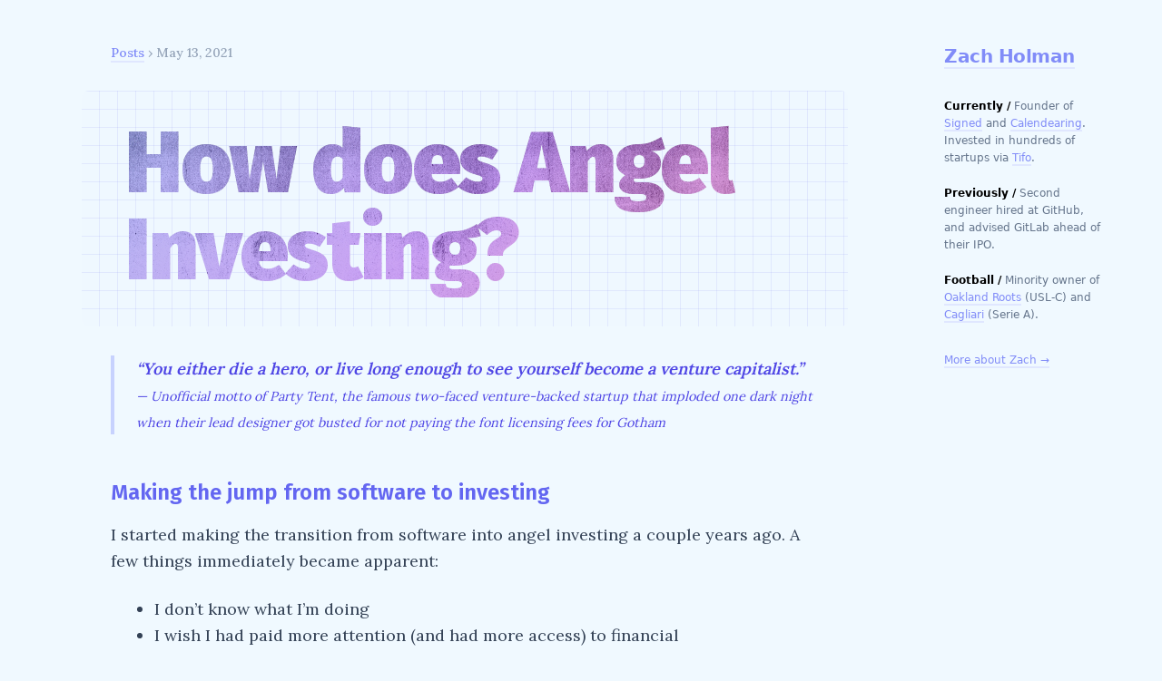

--- FILE ---
content_type: text/html; charset=utf-8
request_url: https://zachholman.com/posts/how-does-angel-investing
body_size: 7692
content:
<!doctype html>
<html lang="en">
  <head>
    <title>How does Angel Investing?</title>

    <meta name="author" content="Zach Holman" />
    <meta name="twitter:site" content="@holman" />
    <meta
      name="description"
      content="Written pieces, talks, and other bits by Zach Holman."
    />
    <meta name="viewport" content="width=device-width, initial-scale=1" />
    <meta property="og:title" content="How does Angel Investing?" />
    <meta property="og:image" content="/images/unfurl.jpg" />

    <meta charset="utf-8" />
    <meta http-equiv="x-ua-compatible" content="ie=edge" />

    <link
      rel="alternate"
      type="application/rss+xml"
      href="//zachholman.com/atom.xml"
    />
    <link
      href="https://fonts.googleapis.com/css2?family=Fira+Sans:wght@400;600;800;900&family=Lora:wght@400;500;600&display=swap"
      rel="stylesheet"
    />

    <link rel="stylesheet" href="/css/index.css" />
    <script
      src="https://kit.fontawesome.com/5ba448ef64.js"
      crossorigin="anonymous"
    ></script>

    <link rel="apple-touch-icon" href="/apple-touch-icon.png" />
    <meta name="theme-color" content="#000" />
  </head>

  <body
    class="font-sans subpixel-antialiased font-light bg-sky-50 overflow-x-hidden"
  >
    <main class="max-w-[1600px] mx-auto grid lg:grid-cols-5 gap-0">
      <div class="lg:col-span-1 order-last"><div class="sticky left-0 top-12 lg:mr-16 mx-4 lg:mt-0 my-16">
  <a
    href="/"
    id="sidebar-name"
    class="text-xl font-semibold text-indigo-400 tracking-tight"
    >Zach Holman</a
  >

  <div
    class="my-8 text-xs text-slate-500 leading-relaxed font-medium space-y-5 menu-links"
  >
    <div>
      <span class="font-semibold text-black">Currently /</span>
      Founder of <a href="https://signed.com">Signed</a> and
      <a href="https://calendearing.com">Calendearing</a>. Invested in hundreds
      of startups via <a href="https://tifo.com">Tifo</a>.
    </div>

    <div>
      <span class="font-semibold text-black">Previously /</span>
      Second engineer hired at GitHub, and advised GitLab ahead of their IPO.
    </div>

    <div>
      <span class="font-semibold text-black">Football /</span>
      Minority owner of
      <a href="https://oaklandrootssc.com">Oakland Roots</a> (USL-C) and
      <a href="https://cagliaricalcio.com">Cagliari</a> (Serie A).
    </div>
  </div>

  <div class="mt-8 text-xs font-medium text-slate-800">
    <a href="/about" class="">More about Zach &rarr;</a>
  </div>

  <div class="mt-12 text-xs font-medium flex">
    <a
      href="https://twitter.com/holman"
      class="border-0 text-slate-300 hover:text-pink-400 flex items-center gap-1"
    >
      <i class="fa-brands fa-twitter text-lg"></i>
    </a>

    <a
      href="https://linkedin.com/in/zachholman"
      class="border-0 text-slate-300 hover:text-pink-400 flex items-center gap-1"
    >
      <i class="fa-brands fa-linkedin text-lg"></i>
    </a>

    <a
      href="https://threads.com/@holman"
      class="border-0 text-slate-300 hover:text-pink-400 flex items-center gap-1"
    >
      <i class="fa-brands fa-threads text-lg"></i>
    </a>

    <a
      href="https://bsky.app/profile/holman.bsky.social"
      class="border-0 text-slate-300 hover:text-pink-400 flex items-center gap-1"
    >
      <i class="fa-brands fa-bluesky text-lg"></i>
    </a>
  </div>
</div>
</div>
      <div class="lg:col-span-4"><article class="lg:m-auto lg:max-w-prose mx-4">
  <div class="text-sm font-medium text-slate-400 mb-8 flex justify-between">
    <div class="block lg:hidden">
      <a href="/">Zach Holman</a>
    </div>
    <div>
      <a href="/">Posts</a> &rsaquo; May
      13, 2021 
    </div>
  </div>

  <div
    class="relative -mx-4 lg:-mx-8 mb-8 px-4 lg:px-12 py-8 rounded-lg bg-blue-50/30 flex items-center"
    style="
      background-image:
        repeating-linear-gradient(
          0deg,
          transparent,
          transparent 19px,
          rgba(99, 102, 241, 0.1) 19px,
          rgba(99, 102, 241, 0.1) 20px
        ),
        repeating-linear-gradient(
          90deg,
          transparent,
          transparent 19px,
          rgba(99, 102, 241, 0.1) 19px,
          rgba(99, 102, 241, 0.1) 20px
        );
    "
  >
    <h1 class="relative mb-0" style="color: #4f46e5">How does Angel Investing?</h1>
  </div>

  <div class="text-lg leading-relaxed">
     <blockquote>
  <p><strong>“You either die a hero, or live long enough to see yourself become a venture capitalist.”</strong><br />
<small>— Unofficial motto of Party Tent, the famous two-faced venture-backed startup that imploded one dark night when their lead designer got busted for not paying the font licensing fees for Gotham</small></p>
</blockquote>

<h2 id="making-the-jump-from-software-to-investing">Making the jump from software to investing</h2>

<p>I started making the transition from software into angel investing a couple years ago. A few things immediately became apparent:</p>

<ul>
  <li>I don’t know what I’m doing</li>
  <li>I wish I had paid more attention (and had more access) to financial discussions at previous startups I worked at</li>
  <li>And oh neat: this is pretty exciting</li>
</ul>

<p>It’s been a couple years now, and I’ve learned a lot. And since I’ve recently seen <em>so many</em> developers start showing an interest in making a similar leap… I thought I’d share some thoughts on making that transition.</p>

<p>Don’t worry about a possible impending global financial crash or the fact that valuations are totally bonkers because of all the other new investors jumping into the mix: you’re an investor now, dammit, and metrics and forecasting don’t need to be your priority anymore. (Kidding. Probably.)</p>

<h2 id="the-cold-start">The cold start</h2>

<p>I think it’s understandable that most people who have worked for startups in the past have no idea how the whole industry really works. They might be able to build an amazing, scalable backend perfectly written in eight different programming languages (except JavaScript), but when it comes to raising money, when it comes to stock treatment and valuation differences, when it comes to analyzing a new company — which might still be just a single person and a napkin sketch! — it’s just not their wheelhouse.</p>

<p>Part of that is a failure of previous work experiences: as an industry, we don’t do a really great job at teaching these things, or even worse, we hide them behind the “that is confidential information!” justification. At the first startup I worked at, our CEO walked us all through our books line-by-line and described how the business worked, saying “if a company hides this from you, treat it as a red flag”. I think about that a lot.</p>

<p>So the trick is to cram all that information you had missed out on and get yourself up to speed quickly. One straightforward way to start is to — unsurprisingly — read. There’s a lot of great information out there: I’m a fan of Holloway’s <a href="https://www.holloway.com/b/angel-investing">guide to angel investing</a>, which is a deep-dive into angel investing in particular. But don’t forget that there are always <em>two sides</em> to every angel investment transaction: yours and the founder’s. So I also think it’s super helpful to read up on “how to raise” resources, too. Brad Feld and Jason Mendelson’s <a href="https://www.venturedeals.com">Venture Deals</a> is kind of the gold standard. That’s actually what I first read before starting to raise money for <a href="https://zachholman.com/posts/staying-productive-solo-founder">During</a> a few years back. There’s a ton of overlap between raising money and investing in companies, and if you’re looking to do one of them, I highly suggest doing the other, too. You learn so much about investing from trying to raise money. And you learn so much about raising money by investing.</p>

<h2 id="investing-without-money">Investing without money</h2>

<p>One of the first things I hear from others who are interested in becoming an angel is “what’s the minimum check size to get started”? And, naturally, that’s an important question to ask, especially because people are all sorts of gradients between “I don’t have any extra money for this” and “I own Amazon”.</p>

<p>The minimum check size is <strong>zero</strong>.</p>

<p>The thing I hate <em>most</em> about investing is that the iteration cycle is so expensive. Both in terms of money — it’s your money, and you ostensibly don’t want to piss it away — and it’s especially expensive in terms of time. Think you found a breakout company? Cool, now just wait 5-10 years before you can get a full result. Makes you pine for software, where you can make a mistake, discover it when you deploy it three minutes later, push a fix, and redeploy, all within ten minutes. The investing iteration cycle sucks. And if you’re just getting started, it can be <em>really</em> expensive before you even start becoming competent.</p>

<p>Something I tried to leverage before taking investing seriously is to do it without money at first. There are a few ways to do that:</p>

<ul>
  <li><strong>Advising</strong>. I advised companies for years before investing in a single startup. I had similar goals going in: I had some domain knowledge that could be helpful for founders, and I wanted more chips on the table to increase chances of making money on startups. (Being involved in <a href="https://angel.co/blog/venture-returns">more companies leads to better returns than being involved in good companies alone</a>.) Being a startup advisor is a good way to gain insight into the executive-level decisions you may not have had much exposure to in the past, and it also helps you expand your mindset into more companies than just the one you’re working full-time on. It also prepares you as a future angel investor to help figure out how to be an asset to a company when you’re not dealing with them on a daily basis. That’s one of the trickier things of being an angel, I think; you have to be clear where you can help at the drop of a hat, and be clear to the founder when you’re out of your depth. Being an advisor to a company comes with it a slew of other considerations; might have to write more about that in the future (<a href="https://twitter.com/holman">let me know</a> if you’re interested!)</li>
  <li><strong>Syndicates</strong>. Angel syndicates have been around for decades, but recently they’ve become far easier to get into as a newbie. <a href="https://angel.co/syndicates">AngelList Syndicates</a> is the most well-known these days, and it does make it easy to get started if you’re an <a href="https://help.venture.angel.co/hc/en-us/articles/360048803251">accredited investor</a>. One of the best things you can do is to join one (or preferably many) syndicates. You’ll get deals in your inbox every couple days and you can use that to use a critical eye and ask yourself, “well, would I actually invest in this, or not?” Most syndicates have a minimum investment amount — usually $1,000 or $5,000 — but the real minimum is zero: you can just decide not to invest in the deal. More deal flow (especially if you don’t have a ton of connections yet) means you can iterate far quicker on “is this startup a good investment”? It’s helpful for future founders, too, since the more pitches you see, the better off you’ll be in making your own pitch. Really can’t stress how helpful this was for me: I spent a few months basically just monitoring deals, making mental notes as to how I analyze a pitch, and then I slowly started making small investments here and there until I became more comfortable. Certain syndicates are even more helpful with this, too: I’m currently setting up <a href="https://angel.co/s/xubbers/drdiJ">a syndicate for former GitHub employees</a> with an emphasis of being a gentle start to gain an understanding (and exposure) to the process. Take a look if a previous employer you worked at had an alumni investment group. Your university might have one as well.</li>
  <li><strong>Crowdfunding</strong>. This is really enabled by very recent changes in US law allowing different treatment of crowdfunded investment rounds. <a href="https://republic.co">Republic</a> seems to be one of the early winners of this kind of approach: they host crowdfunded raises for vetted companies that you can invest in, some for as low as $100. But you can also browse through their existing public pitches and help your iteration cycle, too. (Take a look at <a href="https://republic.co/gumroad">Gumroad’s $5M raise</a>, for example.) Again, the name of the game is getting your eyes on as many deals as possible so you can learn and evolve your own instinct for your own later investments.</li>
</ul>

<p>Another option, if you’re feeling lonely, is to just add the phrase “angel investor” to your Twitter profile. You’ll start getting lots of randos sending you weird pitches. It’s… uh, not necessarily a recommended approach.</p>

<h2 id="how-can-i-be-helpful">How can I be helpful?</h2>

<p>One of the common jokes is that every investor will inevitably end an email with the phrase “How can I be helpful?” It comes from a good place, of course — sure, everyone <em>wants</em> to be helpful — but just expressing the desire to be helpful isn’t really… well, <em>helpful</em>.</p>

<p>Before really jumping into investing, it’s worthwhile to really ask yourself how you’re <em>actually</em> planning on being helpful. Otherwise… why are you even doing this? Just throw a bunch of call options on $GME or some shit instead. Part of the benefit of angel investing is using your background to hopefully improve your return on investment.</p>

<p>There are a lot of ways to be helpful, but I’ve found for early-stage startups that are three main areas where help is always sorely needed:</p>

<ul>
  <li><strong>Hiring</strong>. Hiring hiring hiring. Hiring is always the problem. Most startups you invest in probably have at least some network they can fish for leads, but the first 10-20 hires are critically important, and they can be tricky to find. This is where generalists get their time to shine, and attracting these types of people (or even just discovering them) can be difficult. Being able to mine your own network for possible hires, or simply being available to talk to the founder about candidates, is really helpful. One of the startups I’ve invested in does a good job of letting targeted hires talk directly to an existing investor, and that’s been really valuable to landing hires that otherwise might head elsewhere. You want to be that kind of person who can help out in this sapce.</li>
  <li><strong>Customers</strong>. After hiring, I think helping with customers (depending on the business) is the second most important thing for an early startup. You’ll start getting your monthly investor updates from your portfolio company, and more often than not they’ll reach out for leads into companies of <em>x</em> size in <em>y</em> industry. It’s good to be able to make those introductions to potential customers. Revenue, as you might imagine, turns out to be a good thing.</li>
  <li><strong>Domain knowledge</strong>. This one really depends on the circumstances, but sometimes there’s just a great fit between you and your portfolio company. Maybe you’ve worked on something similar in the past, or are a huge user of the product they’re building. Or, maybe the company is really struggling with marketing, and that’s something you love digging into. This area can change a lot as a company grows, so it’s worth thinking prior to putting in a check about what’s special about you now and what’s special about you a few years down the line, when things are different. And yes, I think you’re special; don’t be so hard on yourself.</li>
</ul>

<h2 id="you-and-them">You and them</h2>

<p>There’s a lot more to dig into; if you’ve never done this before, virtually everything is a learning process. I’m still learning what feels like new things every day. But it’s really been fun, especially if you have some experience in the industry and you find yourself getting burned out on the software side of things. Just talking to other companies, seeing different approaches and mentalities of how they attack problems… it can be pretty eye-opening. And a lot of the time the advice you give as an investor or advisor doesn’t even have to be perfect advice. Sometimes it’s just helpful to say “whoa, don’t do that, because I did that early on at this other startup and it was a fucking <em>terrible</em> decision, and here’s why”.</p>

<p>The only other aspect that ties into all of this is to keep remembering what you’re doing here. For these companies you’re a source of capital. And that’s great- that’s how big things can come from humble starts. Hopefully you’re a source of reassurance, wisdom, and encouragement, too. But you’re not changing the world; the founders and their team are. You’re not some sort of ridiculous genius savant for picking winners; you might just be competent at wiring money back and forth. It’s worth pointing that out because the power dynamics here are totally fucked up. People come to you for money, and you get to make the ultimate decision: <strong>yes</strong> or <strong>no</strong>. Easy to get wrapped up in that… but try not to.</p>

<p>Try to help people, try to make good decisions, and hopefully things work out for everyone.</p>

  </div>

  <div class="text-center mt-16 mb-8 text-indigo-200 text-2xl">◆ ◆ ◆</div>
</article>
</div>
    </main>
  <script defer src="https://static.cloudflareinsights.com/beacon.min.js/vcd15cbe7772f49c399c6a5babf22c1241717689176015" integrity="sha512-ZpsOmlRQV6y907TI0dKBHq9Md29nnaEIPlkf84rnaERnq6zvWvPUqr2ft8M1aS28oN72PdrCzSjY4U6VaAw1EQ==" data-cf-beacon='{"version":"2024.11.0","token":"4b421e8cdf0544c083e5d16c2bde308f","r":1,"server_timing":{"name":{"cfCacheStatus":true,"cfEdge":true,"cfExtPri":true,"cfL4":true,"cfOrigin":true,"cfSpeedBrain":true},"location_startswith":null}}' crossorigin="anonymous"></script>
</body>

  <script
    type="text/javascript"
    src="//gaug.es/track.js"
    id="gauges-tracker"
    data-site-id="4d628b21ea814913ee00000b"
  ></script>

  <script>
    // Shimmer effect that moves with scroll
    const sidebarName = document.getElementById("sidebar-name");
    let scrollTimer;

    if (sidebarName) {
      window.addEventListener("scroll", () => {
        // Add scrolling class
        sidebarName.classList.add("scrolling");

        // Calculate scroll percentage (0 to 1)
        const scrollTop =
          window.pageYOffset || document.documentElement.scrollTop;
        const scrollHeight =
          document.documentElement.scrollHeight -
          document.documentElement.clientHeight;
        const scrollPercent = scrollHeight > 0 ? scrollTop / scrollHeight : 0;

        // Map scroll position to background position (-200% to 200%)
        const backgroundPos = scrollPercent * 400 - 200;
        sidebarName.style.backgroundPosition = `center ${backgroundPos}%`;

        // Remove scrolling class after 150ms of no scrolling
        clearTimeout(scrollTimer);
        scrollTimer = setTimeout(() => {
          sidebarName.classList.remove("scrolling");
        }, 150);
      });
    }
  </script>
</html>


--- FILE ---
content_type: text/css; charset=utf-8
request_url: https://zachholman.com/css/index.css
body_size: -443
content:
@import "styles.css";
@import "pygments.css";


--- FILE ---
content_type: text/css; charset=utf-8
request_url: https://zachholman.com/css/styles.css
body_size: 3692
content:
/*! tailwindcss v3.2.4 | MIT License | https://tailwindcss.com*/*,:after,:before{border:0 solid #e5e7eb;box-sizing:border-box}:after,:before{--tw-content:""}html{-webkit-text-size-adjust:100%;font-feature-settings:normal;font-family:ui-sans-serif,system-ui,-apple-system,BlinkMacSystemFont,Segoe UI,Roboto,Helvetica Neue,Arial,Noto Sans,sans-serif,Apple Color Emoji,Segoe UI Emoji,Segoe UI Symbol,Noto Color Emoji;line-height:1.5;-moz-tab-size:4;-o-tab-size:4;tab-size:4}body{line-height:inherit;margin:0}hr{border-top-width:1px;color:inherit;height:0}abbr:where([title]){-webkit-text-decoration:underline dotted;text-decoration:underline dotted}h1,h2,h3,h4,h5,h6{font-size:inherit;font-weight:inherit}a{color:inherit;text-decoration:inherit}b,strong{font-weight:bolder}code,kbd,pre,samp{font-family:ui-monospace,SFMono-Regular,Menlo,Monaco,Consolas,Liberation Mono,Courier New,monospace;font-size:1em}small{font-size:80%}sub,sup{font-size:75%;line-height:0;position:relative;vertical-align:baseline}sub{bottom:-.25em}sup{top:-.5em}table{border-collapse:collapse;border-color:inherit;text-indent:0}button,input,optgroup,select,textarea{color:inherit;font-family:inherit;font-size:100%;font-weight:inherit;line-height:inherit;margin:0;padding:0}button,select{text-transform:none}[type=button],[type=reset],[type=submit],button{-webkit-appearance:button;background-color:transparent;background-image:none}:-moz-focusring{outline:auto}:-moz-ui-invalid{box-shadow:none}progress{vertical-align:baseline}::-webkit-inner-spin-button,::-webkit-outer-spin-button{height:auto}[type=search]{-webkit-appearance:textfield;outline-offset:-2px}::-webkit-search-decoration{-webkit-appearance:none}::-webkit-file-upload-button{-webkit-appearance:button;font:inherit}summary{display:list-item}blockquote,dd,dl,figure,h1,h2,h3,h4,h5,h6,hr,p,pre{margin:0}fieldset{margin:0}fieldset,legend{padding:0}menu,ol,ul{list-style:none;margin:0;padding:0}textarea{resize:vertical}input::-moz-placeholder,textarea::-moz-placeholder{color:#9ca3af;opacity:1}input::placeholder,textarea::placeholder{color:#9ca3af;opacity:1}[role=button],button{cursor:pointer}:disabled{cursor:default}audio,canvas,embed,iframe,img,object,svg,video{display:block;vertical-align:middle}img,video{height:auto;max-width:100%}[hidden]{display:none}*,:after,:before{--tw-border-spacing-x:0;--tw-border-spacing-y:0;--tw-translate-x:0;--tw-translate-y:0;--tw-rotate:0;--tw-skew-x:0;--tw-skew-y:0;--tw-scale-x:1;--tw-scale-y:1;--tw-pan-x: ;--tw-pan-y: ;--tw-pinch-zoom: ;--tw-scroll-snap-strictness:proximity;--tw-ordinal: ;--tw-slashed-zero: ;--tw-numeric-figure: ;--tw-numeric-spacing: ;--tw-numeric-fraction: ;--tw-ring-inset: ;--tw-ring-offset-width:0px;--tw-ring-offset-color:#fff;--tw-ring-color:rgba(59,130,246,.5);--tw-ring-offset-shadow:0 0 #0000;--tw-ring-shadow:0 0 #0000;--tw-shadow:0 0 #0000;--tw-shadow-colored:0 0 #0000;--tw-blur: ;--tw-brightness: ;--tw-contrast: ;--tw-grayscale: ;--tw-hue-rotate: ;--tw-invert: ;--tw-saturate: ;--tw-sepia: ;--tw-drop-shadow: ;--tw-backdrop-blur: ;--tw-backdrop-brightness: ;--tw-backdrop-contrast: ;--tw-backdrop-grayscale: ;--tw-backdrop-hue-rotate: ;--tw-backdrop-invert: ;--tw-backdrop-opacity: ;--tw-backdrop-saturate: ;--tw-backdrop-sepia: }::backdrop{--tw-border-spacing-x:0;--tw-border-spacing-y:0;--tw-translate-x:0;--tw-translate-y:0;--tw-rotate:0;--tw-skew-x:0;--tw-skew-y:0;--tw-scale-x:1;--tw-scale-y:1;--tw-pan-x: ;--tw-pan-y: ;--tw-pinch-zoom: ;--tw-scroll-snap-strictness:proximity;--tw-ordinal: ;--tw-slashed-zero: ;--tw-numeric-figure: ;--tw-numeric-spacing: ;--tw-numeric-fraction: ;--tw-ring-inset: ;--tw-ring-offset-width:0px;--tw-ring-offset-color:#fff;--tw-ring-color:rgba(59,130,246,.5);--tw-ring-offset-shadow:0 0 #0000;--tw-ring-shadow:0 0 #0000;--tw-shadow:0 0 #0000;--tw-shadow-colored:0 0 #0000;--tw-blur: ;--tw-brightness: ;--tw-contrast: ;--tw-grayscale: ;--tw-hue-rotate: ;--tw-invert: ;--tw-saturate: ;--tw-sepia: ;--tw-drop-shadow: ;--tw-backdrop-blur: ;--tw-backdrop-brightness: ;--tw-backdrop-contrast: ;--tw-backdrop-grayscale: ;--tw-backdrop-hue-rotate: ;--tw-backdrop-invert: ;--tw-backdrop-opacity: ;--tw-backdrop-saturate: ;--tw-backdrop-sepia: }.container{width:100%}@media (min-width:640px){.container{max-width:640px}}@media (min-width:768px){.container{max-width:768px}}@media (min-width:1024px){.container{max-width:1024px}}@media (min-width:1280px){.container{max-width:1280px}}@media (min-width:1536px){.container{max-width:1536px}}.pointer-events-none{pointer-events:none}.visible{visibility:visible}.collapse{visibility:collapse}.static{position:static}.fixed{position:fixed}.absolute{position:absolute}.relative{position:relative}.sticky{position:sticky}.inset-0{bottom:0;left:0;right:0;top:0}.left-0{left:0}.top-12{top:3rem}.top-0{top:0}.bottom-0{bottom:0}.left-1{left:.25rem}.right-2{right:.5rem}.top-2{top:.5rem}.left-2{left:.5rem}.bottom-2{bottom:.5rem}.right-0{right:0}.order-last{order:9999}.mx-4{margin-left:1rem;margin-right:1rem}.my-16{margin-bottom:4rem;margin-top:4rem}.my-8{margin-bottom:2rem;margin-top:2rem}.mx-auto{margin-left:auto;margin-right:auto}.-mx-4{margin-left:-1rem;margin-right:-1rem}.my-12{margin-bottom:3rem;margin-top:3rem}.my-6{margin-bottom:1.5rem;margin-top:1.5rem}.my-4{margin-bottom:1rem;margin-top:1rem}.mt-8{margin-top:2rem}.mt-12{margin-top:3rem}.mb-8{margin-bottom:2rem}.mb-0{margin-bottom:0}.mt-16{margin-top:4rem}.mr-auto{margin-right:auto}.ml-auto{margin-left:auto}.mb-16{margin-bottom:4rem}.mt-0{margin-top:0}.mb-12{margin-bottom:3rem}.mt-1{margin-top:.25rem}.ml-36{margin-left:9rem}.mr-4{margin-right:1rem}.mt-6{margin-top:1.5rem}.mb-2{margin-bottom:.5rem}.block{display:block}.inline-block{display:inline-block}.inline{display:inline}.flex{display:flex}.table{display:table}.grid{display:grid}.hidden{display:none}.h-full{height:100%}.w-16{width:4rem}.max-w-\[1600px\]{max-width:1600px}.grow{flex-grow:1}.transform{transform:translate(var(--tw-translate-x),var(--tw-translate-y)) rotate(var(--tw-rotate)) skewX(var(--tw-skew-x)) skewY(var(--tw-skew-y)) scaleX(var(--tw-scale-x)) scaleY(var(--tw-scale-y))}.grid-cols-3{grid-template-columns:repeat(3,minmax(0,1fr))}.grid-cols-2{grid-template-columns:repeat(2,minmax(0,1fr))}.grid-cols-1{grid-template-columns:repeat(1,minmax(0,1fr))}.flex-col{flex-direction:column}.items-start{align-items:flex-start}.items-center{align-items:center}.items-stretch{align-items:stretch}.justify-end{justify-content:flex-end}.justify-center{justify-content:center}.justify-between{justify-content:space-between}.gap-1{gap:.25rem}.gap-0{gap:0}.gap-4{gap:1rem}.space-y-5>:not([hidden])~:not([hidden]){--tw-space-y-reverse:0;margin-bottom:calc(1.25rem*var(--tw-space-y-reverse));margin-top:calc(1.25rem*(1 - var(--tw-space-y-reverse)))}.space-y-4>:not([hidden])~:not([hidden]){--tw-space-y-reverse:0;margin-bottom:calc(1rem*var(--tw-space-y-reverse));margin-top:calc(1rem*(1 - var(--tw-space-y-reverse)))}.overflow-x-hidden{overflow-x:hidden}.whitespace-nowrap{white-space:nowrap}.rounded-lg{border-radius:.5rem}.rounded{border-radius:.25rem}.border-0{border-width:0}.border{border-width:1px}.border-none{border-style:none}.bg-sky-50{--tw-bg-opacity:1;background-color:rgb(240 249 255/var(--tw-bg-opacity))}.bg-blue-50\/30{background-color:rgba(239,246,255,.3)}.bg-slate-300{--tw-bg-opacity:1;background-color:rgb(203 213 225/var(--tw-bg-opacity))}.bg-black{--tw-bg-opacity:1;background-color:rgb(0 0 0/var(--tw-bg-opacity))}.bg-white{--tw-bg-opacity:1;background-color:rgb(255 255 255/var(--tw-bg-opacity))}.bg-gray-200{--tw-bg-opacity:1;background-color:rgb(229 231 235/var(--tw-bg-opacity))}.bg-indigo-100{--tw-bg-opacity:1;background-color:rgb(224 231 255/var(--tw-bg-opacity))}.bg-purple-600\/75{background-color:rgba(147,51,234,.75)}.bg-gradient-to-br{background-image:linear-gradient(to bottom right,var(--tw-gradient-stops))}.from-indigo-900{--tw-gradient-from:#312e81;--tw-gradient-to:rgba(49,46,129,0);--tw-gradient-stops:var(--tw-gradient-from),var(--tw-gradient-to)}.via-purple-900{--tw-gradient-to:rgba(88,28,135,0);--tw-gradient-stops:var(--tw-gradient-from),#581c87,var(--tw-gradient-to)}.to-pink-700{--tw-gradient-to:#be185d}.bg-cover{background-size:cover}.bg-no-repeat{background-repeat:no-repeat}.p-8{padding:2rem}.p-4{padding:1rem}.p-1{padding:.25rem}.p-6{padding:1.5rem}.px-4{padding-left:1rem;padding-right:1rem}.py-8{padding-bottom:2rem;padding-top:2rem}.py-4{padding-bottom:1rem;padding-top:1rem}.py-24{padding-bottom:6rem;padding-top:6rem}.px-1{padding-left:.25rem;padding-right:.25rem}.py-2{padding-bottom:.5rem;padding-top:.5rem}.pl-24{padding-left:6rem}.pt-0\.5{padding-top:.125rem}.pt-0{padding-top:0}.pr-4{padding-right:1rem}.text-center{text-align:center}.text-right{text-align:right}.font-sans{font-family:ui-sans-serif,system-ui,-apple-system,BlinkMacSystemFont,Segoe UI,Roboto,Helvetica Neue,Arial,Noto Sans,sans-serif,Apple Color Emoji,Segoe UI Emoji,Segoe UI Symbol,Noto Color Emoji}.text-xl{font-size:1.25rem;line-height:1.75rem}.text-xs{font-size:.75rem;line-height:1rem}.text-lg{font-size:1.125rem;line-height:1.75rem}.text-sm{font-size:.875rem;line-height:1.25rem}.text-base{font-size:1rem;line-height:1.5rem}.text-2xl{font-size:1.5rem;line-height:2rem}.text-4xl{font-size:2.25rem;line-height:2.5rem}.font-semibold{font-weight:600}.font-medium{font-weight:500}.font-light{font-weight:300}.font-bold{font-weight:700}.font-normal{font-weight:400}.capitalize{text-transform:capitalize}.leading-relaxed{line-height:1.625}.leading-loose{line-height:2}.tracking-tight{letter-spacing:-.025em}.text-indigo-400{--tw-text-opacity:1;color:rgb(129 140 248/var(--tw-text-opacity))}.text-slate-500{--tw-text-opacity:1;color:rgb(100 116 139/var(--tw-text-opacity))}.text-black{--tw-text-opacity:1;color:rgb(0 0 0/var(--tw-text-opacity))}.text-slate-800{--tw-text-opacity:1;color:rgb(30 41 59/var(--tw-text-opacity))}.text-slate-300{--tw-text-opacity:1;color:rgb(203 213 225/var(--tw-text-opacity))}.text-slate-400{--tw-text-opacity:1;color:rgb(148 163 184/var(--tw-text-opacity))}.text-indigo-200{--tw-text-opacity:1;color:rgb(199 210 254/var(--tw-text-opacity))}.text-indigo-600{--tw-text-opacity:1;color:rgb(79 70 229/var(--tw-text-opacity))}.text-white{--tw-text-opacity:1;color:rgb(255 255 255/var(--tw-text-opacity))}.text-slate-600{--tw-text-opacity:1;color:rgb(71 85 105/var(--tw-text-opacity))}.text-gray-800{--tw-text-opacity:1;color:rgb(31 41 55/var(--tw-text-opacity))}.underline{text-decoration-line:underline}.subpixel-antialiased{-webkit-font-smoothing:auto;-moz-osx-font-smoothing:auto}.opacity-30{opacity:.3}.mix-blend-overlay{mix-blend-mode:overlay}.ring{--tw-ring-offset-shadow:var(--tw-ring-inset) 0 0 0 var(--tw-ring-offset-width) var(--tw-ring-offset-color);--tw-ring-shadow:var(--tw-ring-inset) 0 0 0 calc(3px + var(--tw-ring-offset-width)) var(--tw-ring-color);box-shadow:var(--tw-ring-offset-shadow),var(--tw-ring-shadow),var(--tw-shadow,0 0 #0000)}.blur{--tw-blur:blur(8px)}.blur,.filter{filter:var(--tw-blur) var(--tw-brightness) var(--tw-contrast) var(--tw-grayscale) var(--tw-hue-rotate) var(--tw-invert) var(--tw-saturate) var(--tw-sepia) var(--tw-drop-shadow)}.transition{transition-duration:.15s;transition-property:color,background-color,border-color,text-decoration-color,fill,stroke,opacity,box-shadow,transform,filter,backdrop-filter;transition-timing-function:cubic-bezier(.4,0,.2,1)}::-moz-selection{--tw-bg-opacity:1;background-color:rgb(219 234 254/var(--tw-bg-opacity));opacity:.5}::selection{--tw-bg-opacity:1;background-color:rgb(219 234 254/var(--tw-bg-opacity));opacity:.5}a{--tw-border-opacity:1;--tw-text-opacity:1;border-bottom-width:2px;border-color:rgb(224 231 255/var(--tw-border-opacity));color:rgb(129 140 248/var(--tw-text-opacity));transition-duration:.2s;transition-property:color,background-color,border-color,text-decoration-color,fill,stroke;transition-timing-function:cubic-bezier(.4,0,.2,1)}a:hover{--tw-border-opacity:1;border-color:rgb(165 180 252/var(--tw-border-opacity))}h1{font-size:3rem;font-weight:900;letter-spacing:-.025em;line-height:1;margin-bottom:4rem;overflow:hidden;padding-bottom:.25rem}@media (min-width:1024px){h1{font-size:6rem;line-height:1;overflow:visible}}h1{-webkit-text-fill-color:transparent;background:linear-gradient(135deg,rgba(129,140,248,.5),rgba(168,85,247,.5),rgba(236,72,153,.5)),url(/images/distressed.jpg);-webkit-background-clip:text;background-clip:text;background-position:0 0;background-repeat:no-repeat,repeat;background-size:100%,200px 200px;color:#818cf8;font-family:Fira Sans,sans-serif}h2{--tw-text-opacity:1;color:rgb(99 102 241/var(--tw-text-opacity));font-size:1.5rem;line-height:2rem;margin-bottom:1rem;margin-top:3rem}h2,h3{font-family:Fira Sans,sans-serif;font-weight:600}h3{font-size:1.25rem;line-height:1.75rem}p{margin-bottom:1.5rem}article{--tw-text-opacity:1;color:rgb(51 65 85/var(--tw-text-opacity));font-family:Lora,Georgia,serif;font-size:1.25rem;font-weight:400;line-height:1.75rem;line-height:2;max-width:65ch;padding-bottom:3rem;padding-top:3rem}article ol,article ul{margin-bottom:1.5rem}article li{list-style-type:disc;margin-left:3rem;margin-right:3rem}article img{border-radius:.25rem}article blockquote{--tw-border-opacity:1;--tw-text-opacity:1;border-color:rgb(199 210 254/var(--tw-border-opacity));border-left-width:4px;color:rgb(79 70 229/var(--tw-text-opacity));font-style:italic;margin-bottom:2rem;margin-top:2rem;padding-left:1.5rem}article blockquote cite{display:block}article hr{--tw-border-opacity:1;border-color:rgb(199 210 254/var(--tw-border-opacity));border-top-width:2px;margin:3rem auto;width:75%}#sidebar-name{transition:color .3s ease-out}#sidebar-name.scrolling{-webkit-text-fill-color:transparent;background:linear-gradient(180deg,#818cf8,#f0abfc 50%,#818cf8);-webkit-background-clip:text;background-clip:text;background-size:auto 200%;transition:background-position .3s ease-out}.hover\:bg-pink-400\/25:hover{background-color:rgba(244,114,182,.25)}.hover\:text-pink-400:hover{--tw-text-opacity:1;color:rgb(244 114 182/var(--tw-text-opacity))}.hover\:text-pink-600:hover{--tw-text-opacity:1;color:rgb(219 39 119/var(--tw-text-opacity))}.hover\:text-indigo-400:hover{--tw-text-opacity:1;color:rgb(129 140 248/var(--tw-text-opacity))}@media (min-width:1024px){.lg\:col-span-1{grid-column:span 1/span 1}.lg\:col-span-4{grid-column:span 4/span 4}.lg\:col-span-8{grid-column:span 8/span 8}.lg\:m-auto{margin:auto}.lg\:-mx-8{margin-left:-2rem;margin-right:-2rem}.lg\:my-12{margin-bottom:3rem;margin-top:3rem}.lg\:mx-12{margin-left:3rem;margin-right:3rem}.lg\:mx-16{margin-left:4rem}.lg\:mr-16,.lg\:mx-16{margin-right:4rem}.lg\:mt-0{margin-top:0}.lg\:ml-64{margin-left:16rem}.lg\:mb-0{margin-bottom:0}.lg\:inline-block{display:inline-block}.lg\:hidden{display:none}.lg\:w-1\/6{width:16.666667%}.lg\:max-w-prose{max-width:65ch}.lg\:grid-cols-5{grid-template-columns:repeat(5,minmax(0,1fr))}.lg\:grid-cols-6{grid-template-columns:repeat(6,minmax(0,1fr))}.lg\:grid-cols-4{grid-template-columns:repeat(4,minmax(0,1fr))}.lg\:grid-cols-3{grid-template-columns:repeat(3,minmax(0,1fr))}.lg\:grid-cols-9{grid-template-columns:repeat(9,minmax(0,1fr))}.lg\:px-12{padding-left:3rem;padding-right:3rem}.lg\:py-40{padding-bottom:10rem;padding-top:10rem}.lg\:px-2{padding-left:.5rem;padding-right:.5rem}.lg\:py-1{padding-bottom:.25rem;padding-top:.25rem}.lg\:py-2{padding-bottom:.5rem;padding-top:.5rem}.lg\:text-2xl{font-size:1.5rem;line-height:2rem}}

--- FILE ---
content_type: text/css; charset=utf-8
request_url: https://zachholman.com/css/pygments.css
body_size: 549
content:
.highlighter-rouge {
}

.highlight {
  padding: .5rem;
  white-space: pre-wrap;

  /* // @media (max-width: $small_viewport) {
  //   max-width:110vw;
  //   margin-left: -2rem;
  //   margin-right: -2rem;
  //   border-radius: inherit;
  //
  //   pre {
  //     padding: 15px 2rem;
  //   }
  // } */
}
.highlight pre {
  margin: 0;
  background: none;
}
.highlight .hll {
  background-color: #ffffcc;
}
.highlight .c {
  color: #888888;
} /* Comment */
.highlight .err {
  color: #a61717;
  background-color: #e3d2d2;
} /* Error */
.highlight .k {
  color: #008800;
  font-weight: bold;
} /* Keyword */
.highlight .cm {
  color: #888888;
} /* Comment.Multiline */
.highlight .cp {
  color: #cc0000;
  font-weight: bold;
} /* Comment.Preproc */
.highlight .c1 {
  color: #888888;
} /* Comment.Single */
.highlight .cs {
  color: #cc0000;
  font-weight: bold;
  background-color: #fff0f0;
} /* Comment.Special */
.highlight .gd {
  color: #000000;
  background-color: #ffdddd;
} /* Generic.Deleted */
.highlight .ge {
  font-style: italic;
} /* Generic.Emph */
.highlight .gr {
  color: #aa0000;
} /* Generic.Error */
.highlight .gh {
  color: #303030;
} /* Generic.Heading */
.highlight .gi {
  color: #000000;
  background-color: #ddffdd;
} /* Generic.Inserted */
.highlight .go {
  color: #888888;
} /* Generic.Output */
.highlight .gp {
  color: #555555;
} /* Generic.Prompt */
.highlight .gs {
  font-weight: bold;
} /* Generic.Strong */
.highlight .gu {
  color: #606060;
} /* Generic.Subheading */
.highlight .gt {
  color: #aa0000;
} /* Generic.Traceback */
.highlight .kc {
  color: #008800;
  font-weight: bold;
} /* Keyword.Constant */
.highlight .kd {
  color: #008800;
  font-weight: bold;
} /* Keyword.Declaration */
.highlight .kn {
  color: #008800;
  font-weight: bold;
} /* Keyword.Namespace */
.highlight .kp {
  color: #008800;
} /* Keyword.Pseudo */
.highlight .kr {
  color: #008800;
  font-weight: bold;
} /* Keyword.Reserved */
.highlight .kt {
  color: #888888;
  font-weight: bold;
} /* Keyword.Type */
.highlight .m {
  color: #0000dd;
  font-weight: bold;
} /* Literal.Number */
.highlight .s {
  color: #dd2200;
  background-color: #fff0f0;
} /* Literal.String */
.highlight .na {
  color: #336699;
} /* Name.Attribute */
.highlight .nb {
  color: #003388;
} /* Name.Builtin */
.highlight .nc {
  color: #bb0066;
  font-weight: bold;
} /* Name.Class */
.highlight .no {
  color: #003366;
  font-weight: bold;
} /* Name.Constant */
.highlight .nd {
  color: #555555;
} /* Name.Decorator */
.highlight .ne {
  color: #bb0066;
  font-weight: bold;
} /* Name.Exception */
.highlight .nf {
  color: #0066bb;
  font-weight: bold;
} /* Name.Function */
.highlight .nl {
  color: #336699;
  font-style: italic;
} /* Name.Label */
.highlight .nn {
  color: #bb0066;
  font-weight: bold;
} /* Name.Namespace */
.highlight .py {
  color: #336699;
  font-weight: bold;
} /* Name.Property */
.highlight .nt {
  color: #bb0066;
  font-weight: bold;
} /* Name.Tag */
.highlight .nv {
  color: #336699;
} /* Name.Variable */
.highlight .ow {
  color: #008800;
} /* Operator.Word */
.highlight .w {
  color: #bbbbbb;
} /* Text.Whitespace */
.highlight .mf {
  color: #0000dd;
  font-weight: bold;
} /* Literal.Number.Float */
.highlight .mh {
  color: #0000dd;
  font-weight: bold;
} /* Literal.Number.Hex */
.highlight .mi {
  color: #0000dd;
  font-weight: bold;
} /* Literal.Number.Integer */
.highlight .mo {
  color: #0000dd;
  font-weight: bold;
} /* Literal.Number.Oct */
.highlight .sb {
  color: #dd2200;
  background-color: #fff0f0;
} /* Literal.String.Backtick */
.highlight .sc {
  color: #dd2200;
  background-color: #fff0f0;
} /* Literal.String.Char */
.highlight .sd {
  color: #dd2200;
  background-color: #fff0f0;
} /* Literal.String.Doc */
.highlight .s2 {
  color: #dd2200;
  background-color: #fff0f0;
} /* Literal.String.Double */
.highlight .se {
  color: #0044dd;
  background-color: #fff0f0;
} /* Literal.String.Escape */
.highlight .sh {
  color: #dd2200;
  background-color: #fff0f0;
} /* Literal.String.Heredoc */
.highlight .si {
  color: #3333bb;
  background-color: #fff0f0;
} /* Literal.String.Interpol */
.highlight .sx {
  color: #22bb22;
  background-color: #f0fff0;
} /* Literal.String.Other */
.highlight .sr {
  color: #008800;
  background-color: #fff0ff;
} /* Literal.String.Regex */
.highlight .s1 {
  color: #dd2200;
  background-color: #fff0f0;
} /* Literal.String.Single */
.highlight .ss {
  color: #aa6600;
  background-color: #fff0f0;
} /* Literal.String.Symbol */
.highlight .bp {
  color: #003388;
} /* Name.Builtin.Pseudo */
.highlight .vc {
  color: #336699;
} /* Name.Variable.Class */
.highlight .vg {
  color: #dd7700;
} /* Name.Variable.Global */
.highlight .vi {
  color: #3333bb;
} /* Name.Variable.Instance */
.highlight .il {
  color: #0000dd;
  font-weight: bold;
} /* Literal.Number.Integer.Long */
.highlight .p {
  color: #111;
}
.highlight .nx {
  color: #333;
}
